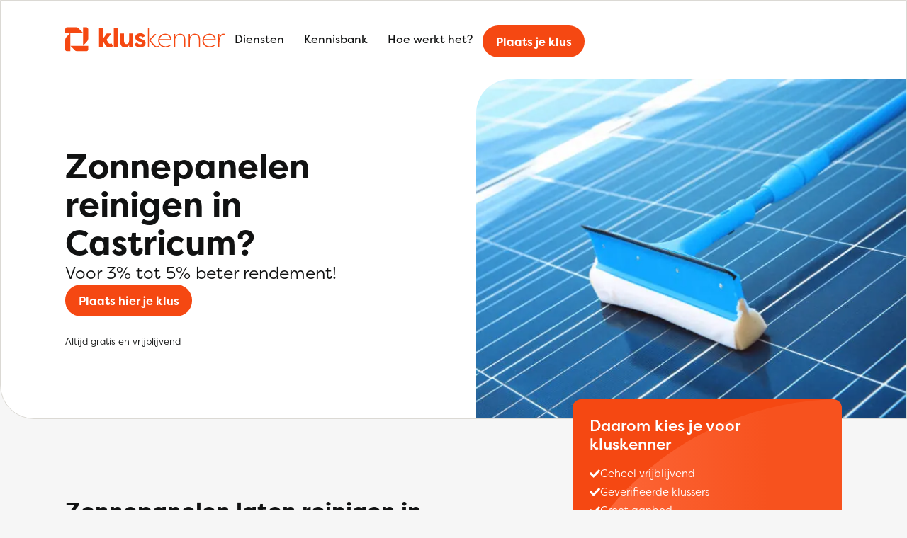

--- FILE ---
content_type: text/html; charset="UTF-8"
request_url: https://kluskenner.nl/zonnepanelen-reinigen-castricum/
body_size: 19501
content:

<!DOCTYPE html>
<html lang="nl">
<head>
    <meta charset="UTF-8">
<script type="text/javascript">
/* <![CDATA[ */
var gform;gform||(document.addEventListener("gform_main_scripts_loaded",function(){gform.scriptsLoaded=!0}),document.addEventListener("gform/theme/scripts_loaded",function(){gform.themeScriptsLoaded=!0}),window.addEventListener("DOMContentLoaded",function(){gform.domLoaded=!0}),gform={domLoaded:!1,scriptsLoaded:!1,themeScriptsLoaded:!1,isFormEditor:()=>"function"==typeof InitializeEditor,callIfLoaded:function(o){return!(!gform.domLoaded||!gform.scriptsLoaded||!gform.themeScriptsLoaded&&!gform.isFormEditor()||(gform.isFormEditor()&&console.warn("The use of gform.initializeOnLoaded() is deprecated in the form editor context and will be removed in Gravity Forms 3.1."),o(),0))},initializeOnLoaded:function(o){gform.callIfLoaded(o)||(document.addEventListener("gform_main_scripts_loaded",()=>{gform.scriptsLoaded=!0,gform.callIfLoaded(o)}),document.addEventListener("gform/theme/scripts_loaded",()=>{gform.themeScriptsLoaded=!0,gform.callIfLoaded(o)}),window.addEventListener("DOMContentLoaded",()=>{gform.domLoaded=!0,gform.callIfLoaded(o)}))},hooks:{action:{},filter:{}},addAction:function(o,r,e,t){gform.addHook("action",o,r,e,t)},addFilter:function(o,r,e,t){gform.addHook("filter",o,r,e,t)},doAction:function(o){gform.doHook("action",o,arguments)},applyFilters:function(o){return gform.doHook("filter",o,arguments)},removeAction:function(o,r){gform.removeHook("action",o,r)},removeFilter:function(o,r,e){gform.removeHook("filter",o,r,e)},addHook:function(o,r,e,t,n){null==gform.hooks[o][r]&&(gform.hooks[o][r]=[]);var d=gform.hooks[o][r];null==n&&(n=r+"_"+d.length),gform.hooks[o][r].push({tag:n,callable:e,priority:t=null==t?10:t})},doHook:function(r,o,e){var t;if(e=Array.prototype.slice.call(e,1),null!=gform.hooks[r][o]&&((o=gform.hooks[r][o]).sort(function(o,r){return o.priority-r.priority}),o.forEach(function(o){"function"!=typeof(t=o.callable)&&(t=window[t]),"action"==r?t.apply(null,e):e[0]=t.apply(null,e)})),"filter"==r)return e[0]},removeHook:function(o,r,t,n){var e;null!=gform.hooks[o][r]&&(e=(e=gform.hooks[o][r]).filter(function(o,r,e){return!!(null!=n&&n!=o.tag||null!=t&&t!=o.priority)}),gform.hooks[o][r]=e)}});
/* ]]> */
</script>

    <meta http-equiv="X-UA-Compatible" content="IE=edge">
    <meta name="viewport" content="width=device-width, initial-scale=1.0">
    <title>Zonnepanelen reinigen in Castricum? | De Kluskenner</title>
    <link rel="stylesheet" href="https://use.typekit.net/ulv5eec.css">
    <script data-cfasync="false" data-no-defer="1" data-no-minify="1" data-no-optimize="1">var ewww_webp_supported=!1;function check_webp_feature(A,e){var w;e=void 0!==e?e:function(){},ewww_webp_supported?e(ewww_webp_supported):((w=new Image).onload=function(){ewww_webp_supported=0<w.width&&0<w.height,e&&e(ewww_webp_supported)},w.onerror=function(){e&&e(!1)},w.src="data:image/webp;base64,"+{alpha:"UklGRkoAAABXRUJQVlA4WAoAAAAQAAAAAAAAAAAAQUxQSAwAAAARBxAR/Q9ERP8DAABWUDggGAAAABQBAJ0BKgEAAQAAAP4AAA3AAP7mtQAAAA=="}[A])}check_webp_feature("alpha");</script><script data-cfasync="false" data-no-defer="1" data-no-minify="1" data-no-optimize="1">var Arrive=function(c,w){"use strict";if(c.MutationObserver&&"undefined"!=typeof HTMLElement){var r,a=0,u=(r=HTMLElement.prototype.matches||HTMLElement.prototype.webkitMatchesSelector||HTMLElement.prototype.mozMatchesSelector||HTMLElement.prototype.msMatchesSelector,{matchesSelector:function(e,t){return e instanceof HTMLElement&&r.call(e,t)},addMethod:function(e,t,r){var a=e[t];e[t]=function(){return r.length==arguments.length?r.apply(this,arguments):"function"==typeof a?a.apply(this,arguments):void 0}},callCallbacks:function(e,t){t&&t.options.onceOnly&&1==t.firedElems.length&&(e=[e[0]]);for(var r,a=0;r=e[a];a++)r&&r.callback&&r.callback.call(r.elem,r.elem);t&&t.options.onceOnly&&1==t.firedElems.length&&t.me.unbindEventWithSelectorAndCallback.call(t.target,t.selector,t.callback)},checkChildNodesRecursively:function(e,t,r,a){for(var i,n=0;i=e[n];n++)r(i,t,a)&&a.push({callback:t.callback,elem:i}),0<i.childNodes.length&&u.checkChildNodesRecursively(i.childNodes,t,r,a)},mergeArrays:function(e,t){var r,a={};for(r in e)e.hasOwnProperty(r)&&(a[r]=e[r]);for(r in t)t.hasOwnProperty(r)&&(a[r]=t[r]);return a},toElementsArray:function(e){return e=void 0!==e&&("number"!=typeof e.length||e===c)?[e]:e}}),e=(l.prototype.addEvent=function(e,t,r,a){a={target:e,selector:t,options:r,callback:a,firedElems:[]};return this._beforeAdding&&this._beforeAdding(a),this._eventsBucket.push(a),a},l.prototype.removeEvent=function(e){for(var t,r=this._eventsBucket.length-1;t=this._eventsBucket[r];r--)e(t)&&(this._beforeRemoving&&this._beforeRemoving(t),(t=this._eventsBucket.splice(r,1))&&t.length&&(t[0].callback=null))},l.prototype.beforeAdding=function(e){this._beforeAdding=e},l.prototype.beforeRemoving=function(e){this._beforeRemoving=e},l),t=function(i,n){var o=new e,l=this,s={fireOnAttributesModification:!1};return o.beforeAdding(function(t){var e=t.target;e!==c.document&&e!==c||(e=document.getElementsByTagName("html")[0]);var r=new MutationObserver(function(e){n.call(this,e,t)}),a=i(t.options);r.observe(e,a),t.observer=r,t.me=l}),o.beforeRemoving(function(e){e.observer.disconnect()}),this.bindEvent=function(e,t,r){t=u.mergeArrays(s,t);for(var a=u.toElementsArray(this),i=0;i<a.length;i++)o.addEvent(a[i],e,t,r)},this.unbindEvent=function(){var r=u.toElementsArray(this);o.removeEvent(function(e){for(var t=0;t<r.length;t++)if(this===w||e.target===r[t])return!0;return!1})},this.unbindEventWithSelectorOrCallback=function(r){var a=u.toElementsArray(this),i=r,e="function"==typeof r?function(e){for(var t=0;t<a.length;t++)if((this===w||e.target===a[t])&&e.callback===i)return!0;return!1}:function(e){for(var t=0;t<a.length;t++)if((this===w||e.target===a[t])&&e.selector===r)return!0;return!1};o.removeEvent(e)},this.unbindEventWithSelectorAndCallback=function(r,a){var i=u.toElementsArray(this);o.removeEvent(function(e){for(var t=0;t<i.length;t++)if((this===w||e.target===i[t])&&e.selector===r&&e.callback===a)return!0;return!1})},this},i=new function(){var s={fireOnAttributesModification:!1,onceOnly:!1,existing:!1};function n(e,t,r){return!(!u.matchesSelector(e,t.selector)||(e._id===w&&(e._id=a++),-1!=t.firedElems.indexOf(e._id)))&&(t.firedElems.push(e._id),!0)}var c=(i=new t(function(e){var t={attributes:!1,childList:!0,subtree:!0};return e.fireOnAttributesModification&&(t.attributes=!0),t},function(e,i){e.forEach(function(e){var t=e.addedNodes,r=e.target,a=[];null!==t&&0<t.length?u.checkChildNodesRecursively(t,i,n,a):"attributes"===e.type&&n(r,i)&&a.push({callback:i.callback,elem:r}),u.callCallbacks(a,i)})})).bindEvent;return i.bindEvent=function(e,t,r){t=void 0===r?(r=t,s):u.mergeArrays(s,t);var a=u.toElementsArray(this);if(t.existing){for(var i=[],n=0;n<a.length;n++)for(var o=a[n].querySelectorAll(e),l=0;l<o.length;l++)i.push({callback:r,elem:o[l]});if(t.onceOnly&&i.length)return r.call(i[0].elem,i[0].elem);setTimeout(u.callCallbacks,1,i)}c.call(this,e,t,r)},i},o=new function(){var a={};function i(e,t){return u.matchesSelector(e,t.selector)}var n=(o=new t(function(){return{childList:!0,subtree:!0}},function(e,r){e.forEach(function(e){var t=e.removedNodes,e=[];null!==t&&0<t.length&&u.checkChildNodesRecursively(t,r,i,e),u.callCallbacks(e,r)})})).bindEvent;return o.bindEvent=function(e,t,r){t=void 0===r?(r=t,a):u.mergeArrays(a,t),n.call(this,e,t,r)},o};d(HTMLElement.prototype),d(NodeList.prototype),d(HTMLCollection.prototype),d(HTMLDocument.prototype),d(Window.prototype);var n={};return s(i,n,"unbindAllArrive"),s(o,n,"unbindAllLeave"),n}function l(){this._eventsBucket=[],this._beforeAdding=null,this._beforeRemoving=null}function s(e,t,r){u.addMethod(t,r,e.unbindEvent),u.addMethod(t,r,e.unbindEventWithSelectorOrCallback),u.addMethod(t,r,e.unbindEventWithSelectorAndCallback)}function d(e){e.arrive=i.bindEvent,s(i,e,"unbindArrive"),e.leave=o.bindEvent,s(o,e,"unbindLeave")}}(window,void 0),ewww_webp_supported=!1;function check_webp_feature(e,t){var r;ewww_webp_supported?t(ewww_webp_supported):((r=new Image).onload=function(){ewww_webp_supported=0<r.width&&0<r.height,t(ewww_webp_supported)},r.onerror=function(){t(!1)},r.src="data:image/webp;base64,"+{alpha:"UklGRkoAAABXRUJQVlA4WAoAAAAQAAAAAAAAAAAAQUxQSAwAAAARBxAR/Q9ERP8DAABWUDggGAAAABQBAJ0BKgEAAQAAAP4AAA3AAP7mtQAAAA==",animation:"UklGRlIAAABXRUJQVlA4WAoAAAASAAAAAAAAAAAAQU5JTQYAAAD/////AABBTk1GJgAAAAAAAAAAAAAAAAAAAGQAAABWUDhMDQAAAC8AAAAQBxAREYiI/gcA"}[e])}function ewwwLoadImages(e){if(e){for(var t=document.querySelectorAll(".batch-image img, .image-wrapper a, .ngg-pro-masonry-item a, .ngg-galleria-offscreen-seo-wrapper a"),r=0,a=t.length;r<a;r++)ewwwAttr(t[r],"data-src",t[r].getAttribute("data-webp")),ewwwAttr(t[r],"data-thumbnail",t[r].getAttribute("data-webp-thumbnail"));for(var i=document.querySelectorAll("div.woocommerce-product-gallery__image"),r=0,a=i.length;r<a;r++)ewwwAttr(i[r],"data-thumb",i[r].getAttribute("data-webp-thumb"))}for(var n=document.querySelectorAll("video"),r=0,a=n.length;r<a;r++)ewwwAttr(n[r],"poster",e?n[r].getAttribute("data-poster-webp"):n[r].getAttribute("data-poster-image"));for(var o,l=document.querySelectorAll("img.ewww_webp_lazy_load"),r=0,a=l.length;r<a;r++)e&&(ewwwAttr(l[r],"data-lazy-srcset",l[r].getAttribute("data-lazy-srcset-webp")),ewwwAttr(l[r],"data-srcset",l[r].getAttribute("data-srcset-webp")),ewwwAttr(l[r],"data-lazy-src",l[r].getAttribute("data-lazy-src-webp")),ewwwAttr(l[r],"data-src",l[r].getAttribute("data-src-webp")),ewwwAttr(l[r],"data-orig-file",l[r].getAttribute("data-webp-orig-file")),ewwwAttr(l[r],"data-medium-file",l[r].getAttribute("data-webp-medium-file")),ewwwAttr(l[r],"data-large-file",l[r].getAttribute("data-webp-large-file")),null!=(o=l[r].getAttribute("srcset"))&&!1!==o&&o.includes("R0lGOD")&&ewwwAttr(l[r],"src",l[r].getAttribute("data-lazy-src-webp"))),l[r].className=l[r].className.replace(/\bewww_webp_lazy_load\b/,"");for(var s=document.querySelectorAll(".ewww_webp"),r=0,a=s.length;r<a;r++)e?(ewwwAttr(s[r],"srcset",s[r].getAttribute("data-srcset-webp")),ewwwAttr(s[r],"src",s[r].getAttribute("data-src-webp")),ewwwAttr(s[r],"data-orig-file",s[r].getAttribute("data-webp-orig-file")),ewwwAttr(s[r],"data-medium-file",s[r].getAttribute("data-webp-medium-file")),ewwwAttr(s[r],"data-large-file",s[r].getAttribute("data-webp-large-file")),ewwwAttr(s[r],"data-large_image",s[r].getAttribute("data-webp-large_image")),ewwwAttr(s[r],"data-src",s[r].getAttribute("data-webp-src"))):(ewwwAttr(s[r],"srcset",s[r].getAttribute("data-srcset-img")),ewwwAttr(s[r],"src",s[r].getAttribute("data-src-img"))),s[r].className=s[r].className.replace(/\bewww_webp\b/,"ewww_webp_loaded");window.jQuery&&jQuery.fn.isotope&&jQuery.fn.imagesLoaded&&(jQuery(".fusion-posts-container-infinite").imagesLoaded(function(){jQuery(".fusion-posts-container-infinite").hasClass("isotope")&&jQuery(".fusion-posts-container-infinite").isotope()}),jQuery(".fusion-portfolio:not(.fusion-recent-works) .fusion-portfolio-wrapper").imagesLoaded(function(){jQuery(".fusion-portfolio:not(.fusion-recent-works) .fusion-portfolio-wrapper").isotope()}))}function ewwwWebPInit(e){ewwwLoadImages(e),ewwwNggLoadGalleries(e),document.arrive(".ewww_webp",function(){ewwwLoadImages(e)}),document.arrive(".ewww_webp_lazy_load",function(){ewwwLoadImages(e)}),document.arrive("videos",function(){ewwwLoadImages(e)}),"loading"==document.readyState?document.addEventListener("DOMContentLoaded",ewwwJSONParserInit):("undefined"!=typeof galleries&&ewwwNggParseGalleries(e),ewwwWooParseVariations(e))}function ewwwAttr(e,t,r){null!=r&&!1!==r&&e.setAttribute(t,r)}function ewwwJSONParserInit(){"undefined"!=typeof galleries&&check_webp_feature("alpha",ewwwNggParseGalleries),check_webp_feature("alpha",ewwwWooParseVariations)}function ewwwWooParseVariations(e){if(e)for(var t=document.querySelectorAll("form.variations_form"),r=0,a=t.length;r<a;r++){var i=t[r].getAttribute("data-product_variations"),n=!1;try{for(var o in i=JSON.parse(i))void 0!==i[o]&&void 0!==i[o].image&&(void 0!==i[o].image.src_webp&&(i[o].image.src=i[o].image.src_webp,n=!0),void 0!==i[o].image.srcset_webp&&(i[o].image.srcset=i[o].image.srcset_webp,n=!0),void 0!==i[o].image.full_src_webp&&(i[o].image.full_src=i[o].image.full_src_webp,n=!0),void 0!==i[o].image.gallery_thumbnail_src_webp&&(i[o].image.gallery_thumbnail_src=i[o].image.gallery_thumbnail_src_webp,n=!0),void 0!==i[o].image.thumb_src_webp&&(i[o].image.thumb_src=i[o].image.thumb_src_webp,n=!0));n&&ewwwAttr(t[r],"data-product_variations",JSON.stringify(i))}catch(e){}}}function ewwwNggParseGalleries(e){if(e)for(var t in galleries){var r=galleries[t];galleries[t].images_list=ewwwNggParseImageList(r.images_list)}}function ewwwNggLoadGalleries(e){e&&document.addEventListener("ngg.galleria.themeadded",function(e,t){window.ngg_galleria._create_backup=window.ngg_galleria.create,window.ngg_galleria.create=function(e,t){var r=$(e).data("id");return galleries["gallery_"+r].images_list=ewwwNggParseImageList(galleries["gallery_"+r].images_list),window.ngg_galleria._create_backup(e,t)}})}function ewwwNggParseImageList(e){for(var t in e){var r=e[t];if(void 0!==r["image-webp"]&&(e[t].image=r["image-webp"],delete e[t]["image-webp"]),void 0!==r["thumb-webp"]&&(e[t].thumb=r["thumb-webp"],delete e[t]["thumb-webp"]),void 0!==r.full_image_webp&&(e[t].full_image=r.full_image_webp,delete e[t].full_image_webp),void 0!==r.srcsets)for(var a in r.srcsets)nggSrcset=r.srcsets[a],void 0!==r.srcsets[a+"-webp"]&&(e[t].srcsets[a]=r.srcsets[a+"-webp"],delete e[t].srcsets[a+"-webp"]);if(void 0!==r.full_srcsets)for(var i in r.full_srcsets)nggFSrcset=r.full_srcsets[i],void 0!==r.full_srcsets[i+"-webp"]&&(e[t].full_srcsets[i]=r.full_srcsets[i+"-webp"],delete e[t].full_srcsets[i+"-webp"])}return e}check_webp_feature("alpha",ewwwWebPInit);</script><meta name='robots' content='index, follow, max-image-preview:large, max-snippet:-1, max-video-preview:-1' />

	<!-- This site is optimized with the Yoast SEO plugin v24.3 - https://yoast.com/wordpress/plugins/seo/ -->
	<link rel="canonical" href="https://kluskenner.nl/zonnepanelen-reinigen-castricum/" />
	<meta property="og:locale" content="nl_NL" />
	<meta property="og:type" content="article" />
	<meta property="og:title" content="Zonnepanelen reinigen in Castricum? | De Kluskenner" />
	<meta property="og:url" content="https://kluskenner.nl/zonnepanelen-reinigen-castricum/" />
	<meta property="og:site_name" content="De Kluskenner" />
	<meta property="article:modified_time" content="2022-12-19T15:09:44+00:00" />
	<meta name="twitter:card" content="summary_large_image" />
	<script type="application/ld+json" class="yoast-schema-graph">{"@context":"https://schema.org","@graph":[{"@type":["WebPage","CollectionPage"],"@id":"https://kluskenner.nl/zonnepanelen-reinigen-castricum/","url":"https://kluskenner.nl/zonnepanelen-reinigen-castricum/","name":"Zonnepanelen reinigen in Castricum? | De Kluskenner","isPartOf":{"@id":"https://kluskenner.nl/#website"},"datePublished":"2022-12-06T15:58:25+00:00","dateModified":"2022-12-19T15:09:44+00:00","breadcrumb":{"@id":"https://kluskenner.nl/zonnepanelen-reinigen-castricum/#breadcrumb"},"inLanguage":"nl-NL"},{"@type":"BreadcrumbList","@id":"https://kluskenner.nl/kennisbank/#breadcrumb","itemListElement":[{"@type":"ListItem","position":1,"name":"Kluskenner","item":"https://kluskenner.nl/"},{"@type":"ListItem","position":2,"name":"Zonnepanelen reinigen castricum"}]},{"@type":"WebSite","@id":"https://kluskenner.nl/#website","url":"https://kluskenner.nl/","name":"De Kluskenner","description":"Altijd de beste deal voor uw klus","potentialAction":[{"@type":"SearchAction","target":{"@type":"EntryPoint","urlTemplate":"https://kluskenner.nl/?s={search_term_string}"},"query-input":{"@type":"PropertyValueSpecification","valueRequired":true,"valueName":"search_term_string"}}],"inLanguage":"nl-NL"}]}</script>
	<!-- / Yoast SEO plugin. -->


<style id='wp-img-auto-sizes-contain-inline-css' type='text/css'>
img:is([sizes=auto i],[sizes^="auto," i]){contain-intrinsic-size:3000px 1500px}
/*# sourceURL=wp-img-auto-sizes-contain-inline-css */
</style>
<style id='wp-emoji-styles-inline-css' type='text/css'>

	img.wp-smiley, img.emoji {
		display: inline !important;
		border: none !important;
		box-shadow: none !important;
		height: 1em !important;
		width: 1em !important;
		margin: 0 0.07em !important;
		vertical-align: -0.1em !important;
		background: none !important;
		padding: 0 !important;
	}
/*# sourceURL=wp-emoji-styles-inline-css */
</style>
<link rel='stylesheet' id='wux-advanced-filters-css' href='https://kluskenner.nl/wp-content/plugins/wux-advanced-filters/assets/wux-advanced-filters.css?ver=6.9' type='text/css' media='all' />
<link rel='stylesheet' id='core-style-css' href='https://kluskenner.nl/wp-content/themes/wux/assets/css/core.css?ver=1.0' type='text/css' media='all' />
<link rel='stylesheet' id='style-css' href='https://kluskenner.nl/wp-content/themes/wux/style.css?ver=1.1' type='text/css' media='all' />
<script type="text/javascript" src="https://kluskenner.nl/wp-includes/js/underscore.min.js?ver=1.13.7" id="underscore-js"></script>
<script type="text/javascript" src="https://kluskenner.nl/wp-includes/js/jquery/jquery.min.js?ver=3.7.1" id="jquery-core-js"></script>
<script type="text/javascript" src="https://kluskenner.nl/wp-includes/js/jquery/jquery-migrate.min.js?ver=3.4.1" id="jquery-migrate-js"></script>
<script type="text/javascript" id="wp-util-js-extra">
/* <![CDATA[ */
var _wpUtilSettings = {"ajax":{"url":"/wp-admin/admin-ajax.php"}};
//# sourceURL=wp-util-js-extra
/* ]]> */
</script>
<script type="text/javascript" src="https://kluskenner.nl/wp-includes/js/wp-util.min.js?ver=6.9" id="wp-util-js"></script>
<script type="text/javascript" src="https://kluskenner.nl/wp-content/plugins/wux-advanced-search/wux-advanced-search.js?ver=6.9" id="wux-advanced-search-js"></script>
<link rel="https://api.w.org/" href="https://kluskenner.nl/wp-json/" /><link rel="EditURI" type="application/rsd+xml" title="RSD" href="https://kluskenner.nl/xmlrpc.php?rsd" />
<meta name="generator" content="WordPress 6.9" />
<noscript><style>.lazyload[data-src]{display:none !important;}</style></noscript><style>.lazyload{background-image:none !important;}.lazyload:before{background-image:none !important;}</style><meta name="description" content="Zonnepanelen reiniging Castricum gezocht? Vergelijk gratis de beste zonnepanelen reinigers in Castricum. Plaats hier jouw klus. Vergelijk en bespaar op jouw klus" /><meta name="og:description" content="Zonnepanelen reiniging Castricum gezocht? Vergelijk gratis de beste zonnepanelen reinigers in Castricum. Plaats hier jouw klus. Vergelijk en bespaar op jouw klus" /><meta property="og:image" content="https://kluskenner.nl/wp-content/uploads/2023/01/Depositphotos_168418948_S.jpg"/><link rel="icon" href="https://kluskenner.nl/wp-content/uploads/2023/01/cropped-favicon-32x32.png" sizes="32x32" />
<link rel="icon" href="https://kluskenner.nl/wp-content/uploads/2023/01/cropped-favicon-192x192.png" sizes="192x192" />
<link rel="apple-touch-icon" href="https://kluskenner.nl/wp-content/uploads/2023/01/cropped-favicon-180x180.png" />
<meta name="msapplication-TileImage" content="https://kluskenner.nl/wp-content/uploads/2023/01/cropped-favicon-270x270.png" />

    
            <!-- Google tag (gtag.js) -->
                <script type="text/javascript" src="https://www.googletagmanager.com/gtag/js?id=UA-254281753-1"></script>
                <script>
            window.dataLayer = window.dataLayer || [];function gtag(){dataLayer.push(arguments);}
            function gtag(){dataLayer.push(arguments);}
            gtag('set', 'linker', {"domains":["kluskenner.nl"]} );
            gtag('js', new Date());
            gtag("config", "UA-254281753-1", {"anonymize_ip":true});            gtag("config", "G-0GLDNSZF1F");        </script>
    
<style id='global-styles-inline-css' type='text/css'>
:root{--wp--preset--aspect-ratio--square: 1;--wp--preset--aspect-ratio--4-3: 4/3;--wp--preset--aspect-ratio--3-4: 3/4;--wp--preset--aspect-ratio--3-2: 3/2;--wp--preset--aspect-ratio--2-3: 2/3;--wp--preset--aspect-ratio--16-9: 16/9;--wp--preset--aspect-ratio--9-16: 9/16;--wp--preset--color--black: #000000;--wp--preset--color--cyan-bluish-gray: #abb8c3;--wp--preset--color--white: #ffffff;--wp--preset--color--pale-pink: #f78da7;--wp--preset--color--vivid-red: #cf2e2e;--wp--preset--color--luminous-vivid-orange: #ff6900;--wp--preset--color--luminous-vivid-amber: #fcb900;--wp--preset--color--light-green-cyan: #7bdcb5;--wp--preset--color--vivid-green-cyan: #00d084;--wp--preset--color--pale-cyan-blue: #8ed1fc;--wp--preset--color--vivid-cyan-blue: #0693e3;--wp--preset--color--vivid-purple: #9b51e0;--wp--preset--gradient--vivid-cyan-blue-to-vivid-purple: linear-gradient(135deg,rgb(6,147,227) 0%,rgb(155,81,224) 100%);--wp--preset--gradient--light-green-cyan-to-vivid-green-cyan: linear-gradient(135deg,rgb(122,220,180) 0%,rgb(0,208,130) 100%);--wp--preset--gradient--luminous-vivid-amber-to-luminous-vivid-orange: linear-gradient(135deg,rgb(252,185,0) 0%,rgb(255,105,0) 100%);--wp--preset--gradient--luminous-vivid-orange-to-vivid-red: linear-gradient(135deg,rgb(255,105,0) 0%,rgb(207,46,46) 100%);--wp--preset--gradient--very-light-gray-to-cyan-bluish-gray: linear-gradient(135deg,rgb(238,238,238) 0%,rgb(169,184,195) 100%);--wp--preset--gradient--cool-to-warm-spectrum: linear-gradient(135deg,rgb(74,234,220) 0%,rgb(151,120,209) 20%,rgb(207,42,186) 40%,rgb(238,44,130) 60%,rgb(251,105,98) 80%,rgb(254,248,76) 100%);--wp--preset--gradient--blush-light-purple: linear-gradient(135deg,rgb(255,206,236) 0%,rgb(152,150,240) 100%);--wp--preset--gradient--blush-bordeaux: linear-gradient(135deg,rgb(254,205,165) 0%,rgb(254,45,45) 50%,rgb(107,0,62) 100%);--wp--preset--gradient--luminous-dusk: linear-gradient(135deg,rgb(255,203,112) 0%,rgb(199,81,192) 50%,rgb(65,88,208) 100%);--wp--preset--gradient--pale-ocean: linear-gradient(135deg,rgb(255,245,203) 0%,rgb(182,227,212) 50%,rgb(51,167,181) 100%);--wp--preset--gradient--electric-grass: linear-gradient(135deg,rgb(202,248,128) 0%,rgb(113,206,126) 100%);--wp--preset--gradient--midnight: linear-gradient(135deg,rgb(2,3,129) 0%,rgb(40,116,252) 100%);--wp--preset--font-size--small: 13px;--wp--preset--font-size--medium: 20px;--wp--preset--font-size--large: 36px;--wp--preset--font-size--x-large: 42px;--wp--preset--spacing--20: 0.44rem;--wp--preset--spacing--30: 0.67rem;--wp--preset--spacing--40: 1rem;--wp--preset--spacing--50: 1.5rem;--wp--preset--spacing--60: 2.25rem;--wp--preset--spacing--70: 3.38rem;--wp--preset--spacing--80: 5.06rem;--wp--preset--shadow--natural: 6px 6px 9px rgba(0, 0, 0, 0.2);--wp--preset--shadow--deep: 12px 12px 50px rgba(0, 0, 0, 0.4);--wp--preset--shadow--sharp: 6px 6px 0px rgba(0, 0, 0, 0.2);--wp--preset--shadow--outlined: 6px 6px 0px -3px rgb(255, 255, 255), 6px 6px rgb(0, 0, 0);--wp--preset--shadow--crisp: 6px 6px 0px rgb(0, 0, 0);}:root { --wp--style--global--content-size: 1320px;--wp--style--global--wide-size: 1320px; }:where(body) { margin: 0; }.wp-site-blocks { padding-top: var(--wp--style--root--padding-top); padding-bottom: var(--wp--style--root--padding-bottom); }.has-global-padding { padding-right: var(--wp--style--root--padding-right); padding-left: var(--wp--style--root--padding-left); }.has-global-padding > .alignfull { margin-right: calc(var(--wp--style--root--padding-right) * -1); margin-left: calc(var(--wp--style--root--padding-left) * -1); }.has-global-padding :where(:not(.alignfull.is-layout-flow) > .has-global-padding:not(.wp-block-block, .alignfull)) { padding-right: 0; padding-left: 0; }.has-global-padding :where(:not(.alignfull.is-layout-flow) > .has-global-padding:not(.wp-block-block, .alignfull)) > .alignfull { margin-left: 0; margin-right: 0; }.wp-site-blocks > .alignleft { float: left; margin-right: 2em; }.wp-site-blocks > .alignright { float: right; margin-left: 2em; }.wp-site-blocks > .aligncenter { justify-content: center; margin-left: auto; margin-right: auto; }:where(.wp-site-blocks) > * { margin-block-start: 24px; margin-block-end: 0; }:where(.wp-site-blocks) > :first-child { margin-block-start: 0; }:where(.wp-site-blocks) > :last-child { margin-block-end: 0; }:root { --wp--style--block-gap: 24px; }:root :where(.is-layout-flow) > :first-child{margin-block-start: 0;}:root :where(.is-layout-flow) > :last-child{margin-block-end: 0;}:root :where(.is-layout-flow) > *{margin-block-start: 24px;margin-block-end: 0;}:root :where(.is-layout-constrained) > :first-child{margin-block-start: 0;}:root :where(.is-layout-constrained) > :last-child{margin-block-end: 0;}:root :where(.is-layout-constrained) > *{margin-block-start: 24px;margin-block-end: 0;}:root :where(.is-layout-flex){gap: 24px;}:root :where(.is-layout-grid){gap: 24px;}.is-layout-flow > .alignleft{float: left;margin-inline-start: 0;margin-inline-end: 2em;}.is-layout-flow > .alignright{float: right;margin-inline-start: 2em;margin-inline-end: 0;}.is-layout-flow > .aligncenter{margin-left: auto !important;margin-right: auto !important;}.is-layout-constrained > .alignleft{float: left;margin-inline-start: 0;margin-inline-end: 2em;}.is-layout-constrained > .alignright{float: right;margin-inline-start: 2em;margin-inline-end: 0;}.is-layout-constrained > .aligncenter{margin-left: auto !important;margin-right: auto !important;}.is-layout-constrained > :where(:not(.alignleft):not(.alignright):not(.alignfull)){max-width: var(--wp--style--global--content-size);margin-left: auto !important;margin-right: auto !important;}.is-layout-constrained > .alignwide{max-width: var(--wp--style--global--wide-size);}body .is-layout-flex{display: flex;}.is-layout-flex{flex-wrap: wrap;align-items: center;}.is-layout-flex > :is(*, div){margin: 0;}body .is-layout-grid{display: grid;}.is-layout-grid > :is(*, div){margin: 0;}body{--wp--style--root--padding-top: 0px;--wp--style--root--padding-right: 0px;--wp--style--root--padding-bottom: 0px;--wp--style--root--padding-left: 0px;}a:where(:not(.wp-element-button)){text-decoration: underline;}:root :where(.wp-element-button, .wp-block-button__link){background-color: #32373c;border-width: 0;color: #fff;font-family: inherit;font-size: inherit;font-style: inherit;font-weight: inherit;letter-spacing: inherit;line-height: inherit;padding-top: calc(0.667em + 2px);padding-right: calc(1.333em + 2px);padding-bottom: calc(0.667em + 2px);padding-left: calc(1.333em + 2px);text-decoration: none;text-transform: inherit;}.has-black-color{color: var(--wp--preset--color--black) !important;}.has-cyan-bluish-gray-color{color: var(--wp--preset--color--cyan-bluish-gray) !important;}.has-white-color{color: var(--wp--preset--color--white) !important;}.has-pale-pink-color{color: var(--wp--preset--color--pale-pink) !important;}.has-vivid-red-color{color: var(--wp--preset--color--vivid-red) !important;}.has-luminous-vivid-orange-color{color: var(--wp--preset--color--luminous-vivid-orange) !important;}.has-luminous-vivid-amber-color{color: var(--wp--preset--color--luminous-vivid-amber) !important;}.has-light-green-cyan-color{color: var(--wp--preset--color--light-green-cyan) !important;}.has-vivid-green-cyan-color{color: var(--wp--preset--color--vivid-green-cyan) !important;}.has-pale-cyan-blue-color{color: var(--wp--preset--color--pale-cyan-blue) !important;}.has-vivid-cyan-blue-color{color: var(--wp--preset--color--vivid-cyan-blue) !important;}.has-vivid-purple-color{color: var(--wp--preset--color--vivid-purple) !important;}.has-black-background-color{background-color: var(--wp--preset--color--black) !important;}.has-cyan-bluish-gray-background-color{background-color: var(--wp--preset--color--cyan-bluish-gray) !important;}.has-white-background-color{background-color: var(--wp--preset--color--white) !important;}.has-pale-pink-background-color{background-color: var(--wp--preset--color--pale-pink) !important;}.has-vivid-red-background-color{background-color: var(--wp--preset--color--vivid-red) !important;}.has-luminous-vivid-orange-background-color{background-color: var(--wp--preset--color--luminous-vivid-orange) !important;}.has-luminous-vivid-amber-background-color{background-color: var(--wp--preset--color--luminous-vivid-amber) !important;}.has-light-green-cyan-background-color{background-color: var(--wp--preset--color--light-green-cyan) !important;}.has-vivid-green-cyan-background-color{background-color: var(--wp--preset--color--vivid-green-cyan) !important;}.has-pale-cyan-blue-background-color{background-color: var(--wp--preset--color--pale-cyan-blue) !important;}.has-vivid-cyan-blue-background-color{background-color: var(--wp--preset--color--vivid-cyan-blue) !important;}.has-vivid-purple-background-color{background-color: var(--wp--preset--color--vivid-purple) !important;}.has-black-border-color{border-color: var(--wp--preset--color--black) !important;}.has-cyan-bluish-gray-border-color{border-color: var(--wp--preset--color--cyan-bluish-gray) !important;}.has-white-border-color{border-color: var(--wp--preset--color--white) !important;}.has-pale-pink-border-color{border-color: var(--wp--preset--color--pale-pink) !important;}.has-vivid-red-border-color{border-color: var(--wp--preset--color--vivid-red) !important;}.has-luminous-vivid-orange-border-color{border-color: var(--wp--preset--color--luminous-vivid-orange) !important;}.has-luminous-vivid-amber-border-color{border-color: var(--wp--preset--color--luminous-vivid-amber) !important;}.has-light-green-cyan-border-color{border-color: var(--wp--preset--color--light-green-cyan) !important;}.has-vivid-green-cyan-border-color{border-color: var(--wp--preset--color--vivid-green-cyan) !important;}.has-pale-cyan-blue-border-color{border-color: var(--wp--preset--color--pale-cyan-blue) !important;}.has-vivid-cyan-blue-border-color{border-color: var(--wp--preset--color--vivid-cyan-blue) !important;}.has-vivid-purple-border-color{border-color: var(--wp--preset--color--vivid-purple) !important;}.has-vivid-cyan-blue-to-vivid-purple-gradient-background{background: var(--wp--preset--gradient--vivid-cyan-blue-to-vivid-purple) !important;}.has-light-green-cyan-to-vivid-green-cyan-gradient-background{background: var(--wp--preset--gradient--light-green-cyan-to-vivid-green-cyan) !important;}.has-luminous-vivid-amber-to-luminous-vivid-orange-gradient-background{background: var(--wp--preset--gradient--luminous-vivid-amber-to-luminous-vivid-orange) !important;}.has-luminous-vivid-orange-to-vivid-red-gradient-background{background: var(--wp--preset--gradient--luminous-vivid-orange-to-vivid-red) !important;}.has-very-light-gray-to-cyan-bluish-gray-gradient-background{background: var(--wp--preset--gradient--very-light-gray-to-cyan-bluish-gray) !important;}.has-cool-to-warm-spectrum-gradient-background{background: var(--wp--preset--gradient--cool-to-warm-spectrum) !important;}.has-blush-light-purple-gradient-background{background: var(--wp--preset--gradient--blush-light-purple) !important;}.has-blush-bordeaux-gradient-background{background: var(--wp--preset--gradient--blush-bordeaux) !important;}.has-luminous-dusk-gradient-background{background: var(--wp--preset--gradient--luminous-dusk) !important;}.has-pale-ocean-gradient-background{background: var(--wp--preset--gradient--pale-ocean) !important;}.has-electric-grass-gradient-background{background: var(--wp--preset--gradient--electric-grass) !important;}.has-midnight-gradient-background{background: var(--wp--preset--gradient--midnight) !important;}.has-small-font-size{font-size: var(--wp--preset--font-size--small) !important;}.has-medium-font-size{font-size: var(--wp--preset--font-size--medium) !important;}.has-large-font-size{font-size: var(--wp--preset--font-size--large) !important;}.has-x-large-font-size{font-size: var(--wp--preset--font-size--x-large) !important;}
/*# sourceURL=global-styles-inline-css */
</style>
<link rel='stylesheet' id='gforms_reset_css-css' href='https://kluskenner.nl/wp-content/plugins/gravityforms/legacy/css/formreset.min.css?ver=2.9.25' type='text/css' media='all' />
<link rel='stylesheet' id='gforms_formsmain_css-css' href='https://kluskenner.nl/wp-content/plugins/gravityforms/legacy/css/formsmain.min.css?ver=2.9.25' type='text/css' media='all' />
<link rel='stylesheet' id='gforms_ready_class_css-css' href='https://kluskenner.nl/wp-content/plugins/gravityforms/legacy/css/readyclass.min.css?ver=2.9.25' type='text/css' media='all' />
<link rel='stylesheet' id='gforms_browsers_css-css' href='https://kluskenner.nl/wp-content/plugins/gravityforms/legacy/css/browsers.min.css?ver=2.9.25' type='text/css' media='all' />
</head>
<body class="blog wp-theme-wux wpb-body is-nav__2">
<script data-cfasync="false" data-no-defer="1" data-no-minify="1" data-no-optimize="1">if(typeof ewww_webp_supported==="undefined"){var ewww_webp_supported=!1}if(ewww_webp_supported){document.body.classList.add("webp-support")}</script>


<header class="wpb-navigation wpb-navigation__2">
    <div class="container">
        <div class="inner">
            <a class="logo" href="/" title="To home">
                <img src="[data-uri]" alt="Logo " width="270" height="40" data-src="https://kluskenner.nl/wp-content/uploads/2023/01/logo_kluskenner.svg" decoding="async" class="lazyload" data-eio-rwidth="270" data-eio-rheight="40"><noscript><img src="https://kluskenner.nl/wp-content/uploads/2023/01/logo_kluskenner.svg" alt="Logo " width="270" height="40" data-eio="l"></noscript>
            </a>
            <button class="nav-toggle js-nav-toggle" type="button" aria-expanded="false" aria-controls="wpb-navigation__collapse" aria-label="Toggle navigation">
                <svg viewbox="0 0 100 100" width="40" height="40">
                    <rect class="top" width="70" height="10" x="15" y="25" rx="5"></rect>
                    <rect class="middle" width="70" height="10" x="15" y="45" rx="5"></rect>
                    <rect class="bottom" width="70" height="10" x="15" y="65" rx="5"></rect>
                </svg>
            </button>
            <nav class="wpb-navigation__collapse" id="wpb-navigation__collapse">
                <div class="menu-hoofdmenu-container"><ul id="menu-hoofdmenu" class="menu"><li id="menu-item-1290" class="menu-item menu-item-type-post_type_archive menu-item-object-diensten menu-item-1290"><a href="https://kluskenner.nl/diensten/">Diensten</a></li>
<li id="menu-item-786" class="menu-item menu-item-type-post_type menu-item-object-page current_page_parent menu-item-786"><a href="https://kluskenner.nl/kennisbank/">Kennisbank</a></li>
<li id="menu-item-789" class="menu-item menu-item-type-post_type menu-item-object-page menu-item-789"><a href="https://kluskenner.nl/hoe-werkt-het/">Hoe werkt het?</a></li>
</ul></div>                
                                    <div class="populaire-klussen">
                                                    <ul>
                                <li class="menu-item">
                                    <span>Populaire klussen</span>
                                </li>
                                                                                                            <li class="menu-item">
                                            <a href="https://kluskenner.nl/gevelreiniging/">
                                                Gevelreiniging                                            </a>
                                        </li>
                                                                                                                                                <li class="menu-item">
                                            <a href="https://kluskenner.nl/warmtepompen/">
                                                Warmtepompen                                            </a>
                                        </li>
                                                                                                                                                <li class="menu-item">
                                            <a href="https://kluskenner.nl/ongediertebestrijding/">
                                                Ongediertebestrijding                                            </a>
                                        </li>
                                                                                                                                                <li class="menu-item">
                                            <a href="https://kluskenner.nl/zonnepanelen/">
                                                Zonnepanelen                                            </a>
                                        </li>
                                                                                                </ul>
                                            </div>
                
                <a href="/plaats-je-klus/" class="btn btn-primary">Plaats je klus</a>
            </nav>
        </div>
    </div>
</header><style></style><section class="wpb-header wpb-header__single wpb-header__lp wpb-bg-color__white wpb-whitespace__medium">
    <div class="container">
        <div class="inner">
            <div class="text">
                
                <h1>Zonnepanelen reinigen in Castricum?</h1>

                <p>Voor 3% tot 5% beter rendement!</p>
                <div class="btn-group">
                    <a href="#plaats-je-klus" class="btn btn-primary">Plaats hier je klus</a>
                </div>
                <p><small>Altijd gratis en vrijblijvend</small></p>
            </div>      
        </div>
    </div>
        <figure class="image">
            <img width="1000" height="631" src="[data-uri]" class="img-fluid lazyload ewww_webp_lazy_load" alt="Zonnepanelen reinigen" decoding="async" loading="lazy"   data-src="https://kluskenner.nl/wp-content/uploads/2023/01/Depositphotos_168418948_S.jpg" data-srcset="https://kluskenner.nl/wp-content/uploads/2023/01/Depositphotos_168418948_S.jpg 1000w, https://kluskenner.nl/wp-content/uploads/2023/01/Depositphotos_168418948_S-300x189.jpg 300w, https://kluskenner.nl/wp-content/uploads/2023/01/Depositphotos_168418948_S-768x485.jpg 768w" data-sizes="auto" data-eio-rwidth="1000" data-eio-rheight="631" data-src-webp="https://kluskenner.nl/wp-content/uploads/2023/01/Depositphotos_168418948_S.jpg.webp" data-srcset-webp="https://kluskenner.nl/wp-content/uploads/2023/01/Depositphotos_168418948_S.jpg.webp 1000w, https://kluskenner.nl/wp-content/uploads/2023/01/Depositphotos_168418948_S-300x189.jpg.webp 300w, https://kluskenner.nl/wp-content/uploads/2023/01/Depositphotos_168418948_S-768x485.jpg.webp 768w"><noscript><img width="1000" height="631" src="https://kluskenner.nl/wp-content/uploads/2023/01/Depositphotos_168418948_S.jpg" class="img-fluid" alt="Zonnepanelen reinigen" decoding="async" loading="lazy" srcset="https://kluskenner.nl/wp-content/uploads/2023/01/Depositphotos_168418948_S.jpg 1000w, https://kluskenner.nl/wp-content/uploads/2023/01/Depositphotos_168418948_S-300x189.jpg 300w, https://kluskenner.nl/wp-content/uploads/2023/01/Depositphotos_168418948_S-768x485.jpg 768w" sizes="(max-width: 1000px) 100vw, 1000px" data-eio="l"></noscript>         
      </figure>
</section>

<section class="wpb-single__content has-sidebar">
     <div class="container">
        <div class="inner"> 
            <div class="content"> 


                <div class="wpb-text wpb-whitespace__large wpb-bg-color__transparent">
                    <div class="inner">            
                        <div class="text">
                             <h2>Zonnepanelen laten reinigen in Castricum?</h2>
<p>Ben je de trotse eigenaar van zonnepanelen? Dan wil je hier natuurlijk jarenlang zo veel mogelijk van genieten met een optimaal rendement. Goed onderhoud en een periodieke schoonmaakbeurt is hierbij essentieel. Gelukkig valt het onderhoud van zonnepanelen reuze mee. Let er vooral op dat ze goed schoon blijven, zodat je een zo hoog mogelijk rendement behaalt. Zonnepanelen die jaarlijks schoongemaakt worden hebben gemiddeld 3% tot 5% meer rendement! Vergeet echter niet dat zonnepanelen schoonmaken niet zonder risico's is. Vaak is het op grote hoogte en we raden je daarom aan om hier een professioneel reinigingsbedrijf voor in te schakelen. In Castricum is het laten reinigen van uw zonnepanelen makkelijk, goed en snel geregeld via De Kluskenner.</p>
<h2>Waarop letten bij zonnepanelen reinigen?</h2>
<p>Let op: door de verkeerde materialen en producten te gebruiken kunt je je zonnepanelen beschadigen. Er kunnen hierdoor vlekken en krassen op de zonnepanelen achterblijven. Deze kunnen soms van kwaad tot erger gaan en zo de goede werking van de zonnepanelen ondermijnen. Het is daarom geen overbodige luxe om een beroep te doen op professionals in zonnepanelen reinigen in Castricum. Met de juiste producten, materialen en kennis en ervaring op het gebied van zonnepanelen, zorgen zij ervoor dat jouw zonnepanelen correct worden schoongemaakt. Daarbij hoef je op deze manier niet jouw eigen veiligheid in het geding te brengen.</p>
<h2>Wanneer zonnepanelen laten schoonmaken?</h2>
<p>Een ander belangrijk aandachtspunt bij het schoonmaken van zonnepanelen is het moment waarop je dit doet. Zijn jouw zonnepanelen erg vies? Dan is het altijd een goed idee om contact op te nemen met onze vakmannen. Daarna raden we je aan om jouw zonnepanelen aan het begin van de lente te reinigen, zodat je optimaal profiteert van de maanden met de meeste zonuren. Zo wek je zo veel mogelijk energie op. Wist je dat jouw zonnepanelen het beste schoonmaakt bij weinig zonlicht? Vooral bewolkte dagen, &rsquo;s morgensvroeg of in de avond zijn ideale momenten. Het schoonmaakwater droogt dan minder snel op en laat daardoor minder vlekken achter. Neem hier contact met ons op voor al jouw vragen over zonnepanelen reinigen in Castricum!</p>
<p>Zonnepanelen laten reinigen kan het het hele jaar door. Maar om het meeste rendement uit jouw zonnepanelen te halen adviseren we dit in het voorjaar te doen in de periode maart t/m mei. Zonnepanelen renderen het beste bij de stralende zon en zo zijn jouw zonnepanelen helemaal schoon voordat de hete zomermaanden beginnen. Wacht dus niet te lang met het inplannen van deze klus.</p>
<h2>Soorten vuil en aanslag op jouw zonnepanelen</h2>
<p>Veel mensen denken dat zonnepanelen vanzelf schoon worden en blijven door een regenbui. Dit is deels waar, want kleine vuildeeltjes spoelen met een regenbui makkelijk weg. Vuil als algen, mos, stuifzand en vogelpoep daarentegen kunnen alleen verwijderd worden middels een goede reiniging. Zonnepanelen liggen nu eenmaal vaak bovenop het dak en daar zijn het echte vuilaantrekkers. Hoe meer vuil, des te minder zonlicht er opgevangen kan worden waardoor er een rendementsverlies ontstaat. Zonde en makkelijk te verhelpen door jouw zonnepanelen eenmaal per jaar te laten reinigen door een reinigingsbedrijf in Castricum.</p>
<h2>Zelf zonnepanelen reinigen in Castricum of uitbesteden?</h2>
<p>Het reinigen van jouw zonnepanelen hoeft niet heel vaak te gebeuren en is ook zeer betaalbaar. Het is vaak voordeliger en gemakkelijker om een professional langs te laten komen, dan zelf te investeren in speciale schoonmaakproducten en materialen. Zijn jouw zonnepanelen goed bereikbaar en wil je deze toch zelf reinigen? Gebruik dan altijd een zachte doek en zachte borstel. Voor een optimaal rendement gebruik je kalkvrij water om zo kalkstrepen te voorkomen.</p>
<p>Deze klus toch uitbesteden aan een professioneel reinigingsbedrijf? Een goed idee en zo geregeld via De Kluskenner. Vul hiervoor ons aanvraagformulier in en je ontvangt, vaak binnen 48 uur, gratis de offerte(s) in jouw mailbox. Offerte akkoord? Dan plan je direct een afspraak in en geniet je binnenkort ook van jouw schone zonnepanelen!</p>                                       
                        </div>
                    </div>
                </div>
                
                    <div class="wpb-accordion wpb-whitespace__large wpb-bg-color__transparent">
                        <div class="text">
                            <h2>Veelgestelde vragen over zonnepanelen reinigen</h2>
                        </div>
                        <div class="accordion-container js-accordions">
                            <div class="wpb-accordion-item" itemscope="" itemprop="mainEntity" itemtype="https://schema.org/Question">
                                <div class="wpb-accordion-header" itemscope="" itemprop="mainEntity" itemtype="https://schema.org/Question">
                                    <h3 itemprop="name">Waarmee zonnepanelen schoonmaken?</h3>
                                </div>
                                <div class="wpb-accordion-body" itemscope="" itemprop="acceptedAnswer" itemtype="https://schema.org/Answer" style="">
                                <div class="wpb-accordion-inner" itemprop="text">
                                    <p>Zonnepanelen wilt u niet beschadigen, daarom is het schoonmaken met een zachte borstel en/of doek aan te raden. Om kalkstrepen te voorkomen gebruikt u het liefst ontkalkt water. Osmosewater is de meest zuivere watersoort voor een optimale reiniging. Uw reinigingsbedrijf in Aalten werkt hiermee en heeft het beste materiaal zoals een telescopische zachte borstel en het beste reinigingsmiddel.</p>
                                </div>
                            </div>
                        </div>
            
                        <div class="wpb-accordion-item" itemscope="" itemprop="mainEntity" itemtype="https://schema.org/Question">
                            <div class="wpb-accordion-header" itemscope="" itemprop="mainEntity" itemtype="https://schema.org/Question">
                                <h3 itemprop="name">Is zonnepanelen reinigen noodzakelijk?</h3>
                            </div>
                            <div class="wpb-accordion-body" itemscope="" itemprop="acceptedAnswer" itemtype="https://schema.org/Answer" style="">
                            <div class="wpb-accordion-inner" itemprop="text">
                                <p>Ja. Het reinigen of schoonmaken van zonnepanelen is noodzakelijk om het optimale rendement te behalen. Door vuil, aanslag en vogelpoep vangen de zonnepanelen simpelweg minder zonlicht op. Zonnepanelen die schoon zijn genereren gemiddeld 3% tot 5% meer rendement. Zeker de moeite waard dus!</p>
                            </div>
                        </div>
                    </div>
                    
                    <div class="wpb-accordion-item" itemscope="" itemprop="mainEntity" itemtype="https://schema.org/Question">
                        <div class="wpb-accordion-header" itemscope="" itemprop="mainEntity" itemtype="https://schema.org/Question">
                            <h3 itemprop="name">Wat kost zonnepanelen schoonmaken?</h3>
                        </div>
                        <div class="wpb-accordion-body" itemscope="" itemprop="acceptedAnswer" itemtype="https://schema.org/Answer" style="">
                            <div class="wpb-accordion-inner" itemprop="text">
                                <p>De kosten voor het schoonmaken van zonnepanelen liggen tussen de € 50,- en € 85,- tot 16 zonnepanelen en € 75,- tot € 115,- voor het schoonmaken van 17 tot 25 zonnepanelen. Heb je meer dan 25 zonnepanelen? Dan wordt er een vast tarief per zonnepaneel in rekening gebracht.</p>
            <p>Voor een exacte prijs vraagt je hier een offerte op maat aan.</p>
                            </div>
                        </div>
                   </div>
                </div>
            </div>
         


            </div>
            <div class="sidebar">
                <div class="inner">

                    <div class="wpb-card wpb-card__usp">
                        <div class="wpb-card__body">
                            <h3>Daarom kies je voor kluskenner</h3>
                            <ul class="usps">
                                <li>
                                    <i class="wpb-icon kk-icon__check"></i>
                                    Geheel vrijblijvend
                                </li>
                                <li>
                                    <i class="wpb-icon kk-icon__check"></i>
                                    Geverifieerde klussers
                                </li>
                                <li>
                                    <i class="wpb-icon kk-icon__check"></i>
                                    Groot aanbod
                                </li>
                            </ul>
                            <div class="btn-group">
                                <a class="btn btn-white" href="#plaats-je-klus">Plaats je klus</a>
                            </div>
                        </div>
                    </div>


                    <a class="ervaringensite" href="https://www.ervaringensite.nl/" target="_blank">
                        <span>Wij scoren een <strong>4,7/5.0</strong> op basis van <strong>1,219</strong> reviews</span>
                        <img src="[data-uri]" alt="Bekijk reviews op Ervaringensite.nl" data-src="/wp-content/themes/wux/assets/img/ervaringensite_dark.svg" decoding="async" class="lazyload"><noscript><img src="/wp-content/themes/wux/assets/img/ervaringensite_dark.svg" alt="Bekijk reviews op Ervaringensite.nl" data-eio="l"></noscript>
                    </a>

                </div>
            </div>
        </div>
    </div>
</section>

<section class="wpb-blurb wpb-blurb__stappen wpb-whitespace__large wpb-bg-color__white wpb-width__standard wpb-grid-columns__3">
    <div class="container">
       <div class="text">                
          <h2 style="text-align: center;" data-mce-style="text-align: center;">Zoek binnen enkele minuten dé<br>kenner voor de klus.</h2>
       </div>
       <div class="inner">
          <div class="wpb-card wpb-card__stap">
             <div class="wpb-card__body">
                <div class="number">1</div>
                <div class="text">
                    <h3>Plaats je klus</h3>
                    <p>Je klus plaatst je binnen 1 minuut via ons aanvraagformulier.</p>
                </div>
             </div>
          </div>
          <div class="wpb-card wpb-card__stap">
              <div class="wpb-card__body">
                  <div class="number">2</div>
                  <div class="text">
                      <h3>Vergelijk de offertes</h3>
                      <p>Ontvang gratis en vrijblijvend offertes van klussers in je regio.</p>
                  </div>
              </div>
          </div>
          <div class="wpb-card wpb-card__stap">
               <div class="wpb-card__body">
               <div class="number">3</div>
               <div class="text">
                   <h3>Kies de beste deal</h3>
                   <p>Kies de beste klusser op basis van kwaliteit, prijs en referenties</p>
               </div>
          </div>
             </div>
        </div>
    </div>
</section>

<section class="wpb-offerte-form wpb-bg-color__white wpb-whitespace__large" id="plaats-je-klus">
    <div class="container">
        <div class="inner">
            <div class="text">
                <h2>Offertes aanvragen</h2>
            </div>
           
                <div class='gf_browser_chrome gform_wrapper gform_legacy_markup_wrapper gform-theme--no-framework' data-form-theme='legacy' data-form-index='0' id='gform_wrapper_4' ><div id='gf_4' class='gform_anchor' tabindex='-1'></div>
                        <div class='gform_heading'>
                            <p class='gform_description'></p>
                        </div><form method='post' enctype='multipart/form-data' target='gform_ajax_frame_4' id='gform_4'  action='/zonnepanelen-reinigen-castricum/#gf_4' data-formid='4' novalidate>
                        <div class='gform-body gform_body'><ul id='gform_fields_4' class='gform_fields top_label form_sublabel_below description_below validation_below'><li id="field_4_14" class="gfield gfield--type-honeypot gform_validation_container field_sublabel_below gfield--has-description field_description_below field_validation_below gfield_visibility_visible"  ><label class='gfield_label gform-field-label' for='input_4_14'>Phone</label><div class='ginput_container'><input name='input_14' id='input_4_14' type='text' value='' autocomplete='new-password'/></div><div class='gfield_description' id='gfield_description_4_14'>Dit veld is bedoeld voor validatiedoeleinden en moet niet worden gewijzigd.</div></li><li id="field_4_1" class="gfield gfield--type-text gfield--input-type-text gf_left_half gfield_contains_required field_sublabel_below gfield--no-description field_description_below field_validation_below gfield_visibility_visible"  ><label class='gfield_label gform-field-label' for='input_4_1'>Voornaam<span class="gfield_required"><span class="gfield_required gfield_required_asterisk">*</span></span></label><div class='ginput_container ginput_container_text'><input name='input_1' id='input_4_1' type='text' value='' class='large'     aria-required="true" aria-invalid="false"   /></div></li><li id="field_4_2" class="gfield gfield--type-text gfield--input-type-text gf_right_half gfield_contains_required field_sublabel_below gfield--no-description field_description_below field_validation_below gfield_visibility_visible"  ><label class='gfield_label gform-field-label' for='input_4_2'>Achternaam<span class="gfield_required"><span class="gfield_required gfield_required_asterisk">*</span></span></label><div class='ginput_container ginput_container_text'><input name='input_2' id='input_4_2' type='text' value='' class='large'     aria-required="true" aria-invalid="false"   /></div></li><li id="field_4_3" class="gfield gfield--type-text gfield--input-type-text gf_left_half gfield_contains_required field_sublabel_below gfield--no-description field_description_below field_validation_below gfield_visibility_visible"  ><label class='gfield_label gform-field-label' for='input_4_3'>Postcode<span class="gfield_required"><span class="gfield_required gfield_required_asterisk">*</span></span></label><div class='ginput_container ginput_container_text'><input name='input_3' id='input_4_3' type='text' value='' class='large' maxlength='7'    aria-required="true" aria-invalid="false"   /></div></li><li id="field_4_4" class="gfield gfield--type-text gfield--input-type-text gf_right_half gfield_contains_required field_sublabel_below gfield--no-description field_description_below field_validation_below gfield_visibility_visible"  ><label class='gfield_label gform-field-label' for='input_4_4'>Huisnummer<span class="gfield_required"><span class="gfield_required gfield_required_asterisk">*</span></span></label><div class='ginput_container ginput_container_text'><input name='input_4' id='input_4_4' type='text' value='' class='large' maxlength='5'    aria-required="true" aria-invalid="false"   /></div></li><li id="field_4_8" class="gfield gfield--type-text gfield--input-type-text gf_left_half gfield_contains_required field_sublabel_below gfield--no-description field_description_below field_validation_below gfield_visibility_visible"  ><label class='gfield_label gform-field-label' for='input_4_8'>Straat<span class="gfield_required"><span class="gfield_required gfield_required_asterisk">*</span></span></label><div class='ginput_container ginput_container_text'><input name='input_8' id='input_4_8' type='text' value='' class='large'     aria-required="true" aria-invalid="false"   /></div></li><li id="field_4_9" class="gfield gfield--type-text gfield--input-type-text gf_right_half gfield_contains_required field_sublabel_below gfield--no-description field_description_below field_validation_below gfield_visibility_visible"  ><label class='gfield_label gform-field-label' for='input_4_9'>Woonplaats<span class="gfield_required"><span class="gfield_required gfield_required_asterisk">*</span></span></label><div class='ginput_container ginput_container_text'><input name='input_9' id='input_4_9' type='text' value='' class='large'     aria-required="true" aria-invalid="false"   /></div></li><li id="field_4_5" class="gfield gfield--type-text gfield--input-type-text gfield_contains_required field_sublabel_below gfield--no-description field_description_below field_validation_below gfield_visibility_visible"  ><label class='gfield_label gform-field-label' for='input_4_5'>E-mailadres<span class="gfield_required"><span class="gfield_required gfield_required_asterisk">*</span></span></label><div class='ginput_container ginput_container_text'><input name='input_5' id='input_4_5' type='text' value='' class='large'     aria-required="true" aria-invalid="false"   /></div></li><li id="field_4_10" class="gfield gfield--type-text gfield--input-type-text gfield_contains_required field_sublabel_below gfield--no-description field_description_below field_validation_below gfield_visibility_visible"  ><label class='gfield_label gform-field-label' for='input_4_10'>Telefoonnummer<span class="gfield_required"><span class="gfield_required gfield_required_asterisk">*</span></span></label><div class='ginput_container ginput_container_text'><input name='input_10' id='input_4_10' type='text' value='' class='large' maxlength='10'    aria-required="true" aria-invalid="false"   /></div></li><li id="field_4_6" class="gfield gfield--type-textarea gfield--input-type-textarea gfield_contains_required field_sublabel_below gfield--no-description field_description_below field_validation_below gfield_visibility_visible"  ><label class='gfield_label gform-field-label' for='input_4_6'>Omschrijving opdracht<span class="gfield_required"><span class="gfield_required gfield_required_asterisk">*</span></span></label><div class='ginput_container ginput_container_textarea'><textarea name='input_6' id='input_4_6' class='textarea medium'    placeholder='Beschrijf hier welke werkzaamheden u wilt laten uitvoeren. Dan kunnen wij u direct goed van dienst zijn.' aria-required="true" aria-invalid="false"   rows='10' cols='50'></textarea></div></li></ul></div>
        <div class='gform-footer gform_footer top_label'> <input type='submit' id='gform_submit_button_4' class='gform_button button' onclick='gform.submission.handleButtonClick(this);' data-submission-type='submit' value='Verzenden'  /> <input type='hidden' name='gform_ajax' value='form_id=4&amp;title=&amp;description=1&amp;tabindex=0&amp;theme=legacy&amp;styles=[]&amp;hash=712cc6b80968258e95943f8418f2aa73' />
            <input type='hidden' class='gform_hidden' name='gform_submission_method' data-js='gform_submission_method_4' value='iframe' />
            <input type='hidden' class='gform_hidden' name='gform_theme' data-js='gform_theme_4' id='gform_theme_4' value='legacy' />
            <input type='hidden' class='gform_hidden' name='gform_style_settings' data-js='gform_style_settings_4' id='gform_style_settings_4' value='[]' />
            <input type='hidden' class='gform_hidden' name='is_submit_4' value='1' />
            <input type='hidden' class='gform_hidden' name='gform_submit' value='4' />
            
            <input type='hidden' class='gform_hidden' name='gform_unique_id' value='' />
            <input type='hidden' class='gform_hidden' name='state_4' value='WyJbXSIsIjg1M2I3N2Q4ZDVmZGYzMDA2ZTViOGJkM2ZiZWViMmNhIl0=' />
            <input type='hidden' autocomplete='off' class='gform_hidden' name='gform_target_page_number_4' id='gform_target_page_number_4' value='0' />
            <input type='hidden' autocomplete='off' class='gform_hidden' name='gform_source_page_number_4' id='gform_source_page_number_4' value='1' />
            <input type='hidden' name='gform_field_values' value='' />
            
        </div>
                        </form>
                        </div>
		                <iframe style='display:none;width:0px;height:0px;' src='about:blank' name='gform_ajax_frame_4' id='gform_ajax_frame_4' title='Dit iframe bevat de vereiste logica om Ajax aangedreven Gravity Forms te verwerken.'></iframe>
		                <script type="text/javascript">
/* <![CDATA[ */
 gform.initializeOnLoaded( function() {gformInitSpinner( 4, 'https://kluskenner.nl/wp-content/plugins/gravityforms/images/spinner.svg', true );jQuery('#gform_ajax_frame_4').on('load',function(){var contents = jQuery(this).contents().find('*').html();var is_postback = contents.indexOf('GF_AJAX_POSTBACK') >= 0;if(!is_postback){return;}var form_content = jQuery(this).contents().find('#gform_wrapper_4');var is_confirmation = jQuery(this).contents().find('#gform_confirmation_wrapper_4').length > 0;var is_redirect = contents.indexOf('gformRedirect(){') >= 0;var is_form = form_content.length > 0 && ! is_redirect && ! is_confirmation;var mt = parseInt(jQuery('html').css('margin-top'), 10) + parseInt(jQuery('body').css('margin-top'), 10) + 100;if(is_form){jQuery('#gform_wrapper_4').html(form_content.html());if(form_content.hasClass('gform_validation_error')){jQuery('#gform_wrapper_4').addClass('gform_validation_error');} else {jQuery('#gform_wrapper_4').removeClass('gform_validation_error');}setTimeout( function() { /* delay the scroll by 50 milliseconds to fix a bug in chrome */ jQuery(document).scrollTop(jQuery('#gform_wrapper_4').offset().top - mt); }, 50 );if(window['gformInitDatepicker']) {gformInitDatepicker();}if(window['gformInitPriceFields']) {gformInitPriceFields();}var current_page = jQuery('#gform_source_page_number_4').val();gformInitSpinner( 4, 'https://kluskenner.nl/wp-content/plugins/gravityforms/images/spinner.svg', true );jQuery(document).trigger('gform_page_loaded', [4, current_page]);window['gf_submitting_4'] = false;}else if(!is_redirect){var confirmation_content = jQuery(this).contents().find('.GF_AJAX_POSTBACK').html();if(!confirmation_content){confirmation_content = contents;}jQuery('#gform_wrapper_4').replaceWith(confirmation_content);jQuery(document).scrollTop(jQuery('#gf_4').offset().top - mt);jQuery(document).trigger('gform_confirmation_loaded', [4]);window['gf_submitting_4'] = false;wp.a11y.speak(jQuery('#gform_confirmation_message_4').text());}else{jQuery('#gform_4').append(contents);if(window['gformRedirect']) {gformRedirect();}}jQuery(document).trigger("gform_pre_post_render", [{ formId: "4", currentPage: "current_page", abort: function() { this.preventDefault(); } }]);        if (event && event.defaultPrevented) {                return;        }        const gformWrapperDiv = document.getElementById( "gform_wrapper_4" );        if ( gformWrapperDiv ) {            const visibilitySpan = document.createElement( "span" );            visibilitySpan.id = "gform_visibility_test_4";            gformWrapperDiv.insertAdjacentElement( "afterend", visibilitySpan );        }        const visibilityTestDiv = document.getElementById( "gform_visibility_test_4" );        let postRenderFired = false;        function triggerPostRender() {            if ( postRenderFired ) {                return;            }            postRenderFired = true;            gform.core.triggerPostRenderEvents( 4, current_page );            if ( visibilityTestDiv ) {                visibilityTestDiv.parentNode.removeChild( visibilityTestDiv );            }        }        function debounce( func, wait, immediate ) {            var timeout;            return function() {                var context = this, args = arguments;                var later = function() {                    timeout = null;                    if ( !immediate ) func.apply( context, args );                };                var callNow = immediate && !timeout;                clearTimeout( timeout );                timeout = setTimeout( later, wait );                if ( callNow ) func.apply( context, args );            };        }        const debouncedTriggerPostRender = debounce( function() {            triggerPostRender();        }, 200 );        if ( visibilityTestDiv && visibilityTestDiv.offsetParent === null ) {            const observer = new MutationObserver( ( mutations ) => {                mutations.forEach( ( mutation ) => {                    if ( mutation.type === 'attributes' && visibilityTestDiv.offsetParent !== null ) {                        debouncedTriggerPostRender();                        observer.disconnect();                    }                });            });            observer.observe( document.body, {                attributes: true,                childList: false,                subtree: true,                attributeFilter: [ 'style', 'class' ],            });        } else {            triggerPostRender();        }    } );} ); 
/* ]]> */
</script>
              
                
        </div>
    </div>
</section>
<footer class="wpb-footer wpb-footer__1">
    <div class="wpb-footer__inner">
        <div class="cta">
            <div class="container">
                <div class="inner">
                    <div class="wpb-cta wpb-cta__klussen">
                        <div class="text">
                            <h3>Groot en groeiend aanbod geverifieerde vakmensen</h3>

                            <ul class="usps">
                                <li>
                                    <i class="wpb-icon kk-icon__check"></i>
                                    Geheel vrijblijvend
                                </li>
                                <li>
                                    <i class="wpb-icon kk-icon__check"></i>
                                    Geverifieerde klussers
                                </li>
                                <li>
                                    <i class="wpb-icon kk-icon__check"></i>
                                    Groot aanbod
                                </li>
                            </ul>

                        </div>
                        <div class="btn-group">
                            <a href="/diensten/" class="btn btn-outline-white btn-small">
                                Alle klussen bekijken
                            </a>
                        </div>
                    </div>
                    <div class="wpb-cta wpb-cta__reviews">
                        <div class="text">
                            <h3>Onze klanten geven gemiddeld een 9,2 / 10,0 op Ervaringensite</h3>
                            <img src="[data-uri]" width="180" height="23" alt="Bekijk reviews op Ervaringensite.nl" data-src="/wp-content/themes/wux/assets/img/ervaringensite.svg" decoding="async" class="lazyload" data-eio-rwidth="180" data-eio-rheight="23"><noscript><img src="/wp-content/themes/wux/assets/img/ervaringensite.svg" width="180" height="23" alt="Bekijk reviews op Ervaringensite.nl" data-eio="l"></noscript>
                        </div>
                        
                        <div class="btn-group">
                            <a href="https://www.ervaringensite.nl/" target="_blank" rel="nofollow" class="btn btn-outline-white btn-small">
                                Reviews lezen
                            </a>
                        </div>
                    </div>
                </div>
            </div>
        </div>

        <div class="main">
            <div class="container">
                <div class="inner">
                                            <div class="wpb-footer__menu">

                                                                                                <h3 class="footer-menu__title">Ga snel naar</h3>
                                                                <ul>
                                                                                                                        <li>
                                                <a class="menu-item" href="https://kluskenner.nl/diensten/">
                                                    Diensten                                                </a>
                                            </li>
                                                                                                                                                                <li>
                                                <a class="menu-item" href="https://kluskenner.nl/kennisbank/">
                                                    Kennisbank                                                </a>
                                            </li>
                                                                                                                                                                <li>
                                                <a class="menu-item" href="https://kluskenner.nl/hoe-werkt-het/">
                                                    Hoe werkt het?                                                </a>
                                            </li>
                                                                                                                                                                <li>
                                                <a class="menu-item" href="https://kluskenner.nl/veelgestelde-vragen/">
                                                    Veelgestelde vragen                                                </a>
                                            </li>
                                                                                                            </ul>
                                                    </div>
                    
                                            <div class="wpb-footer__menu">
                                                                                                <h3 class="footer-menu__title">Categorieën</h3>
                                                                <ul>
                                                                                                            <li>
                                        <a class="menu-item" href="/algemeen/">
                                            Algemeen                                        </a>
                                    </li>
                                                                        <li>
                                        <a class="menu-item" href="/constructie/">
                                            Constructie                                        </a>
                                    </li>
                                                                        <li>
                                        <a class="menu-item" href="/exterieur/">
                                            Exterieur                                        </a>
                                    </li>
                                                                        <li>
                                        <a class="menu-item" href="/installatie/">
                                            Installatie                                        </a>
                                    </li>
                                                                        <li>
                                        <a class="menu-item" href="/interieur/">
                                            Interieur                                        </a>
                                    </li>
                                                                    </ul>
                                                    </div>
                    
                                            <div class="wpb-footer__menu">
                                                                                                <h3 class="footer-menu__title">Populaire klussen</h3>
                                                                <ul>
                                                                                                                        <li>
                                                <a class="menu-item" href="https://kluskenner.nl/gevelreiniging/">
                                                    Gevelreiniging                                                </a>
                                            </li>
                                                                                                                                                                <li>
                                                <a class="menu-item" href="https://kluskenner.nl/warmtepompen/">
                                                    Warmtepompen                                                </a>
                                            </li>
                                                                                                                                                                <li>
                                                <a class="menu-item" href="https://kluskenner.nl/ongediertebestrijding/">
                                                    Ongediertebestrijding                                                </a>
                                            </li>
                                                                                                                                                                <li>
                                                <a class="menu-item" href="https://kluskenner.nl/zonnepanelen/">
                                                    Zonnepanelen                                                </a>
                                            </li>
                                                                                                            </ul>
                                                    </div>
                    
                    <div class="wpb-card wpb-card__specialist">
                        <div class="wpb-card__body">
                            <h3 class="card-title">Ben jij een specialist?</h3>
                            <p>Ontvang aanvragen via kluskenner</p>
                            <a href="/bedrijf-aanmelden/" class="btn btn-primary btn-small">Bedrijf aanmelden</a>
                        </div>
                    </div>

                </div>
            </div>
        </div>

        <div class="bottom">
            <div class="container">
                <div class="inner">
                    <div class="bottom-links">
                        <span>&copy; 2026 De Kluskenner</span>
                        <div class="menu-footer-menu-container"><ul id="menu-footer-menu" class="menu"><li id="menu-item-96" class="menu-item menu-item-type-post_type menu-item-object-page menu-item-privacy-policy menu-item-96"><a rel="privacy-policy" href="https://kluskenner.nl/privacy-policy/">Privacy Policy</a></li>
<li id="menu-item-1321" class="menu-item menu-item-type-post_type menu-item-object-page menu-item-1321"><a href="https://kluskenner.nl/werkgebied-schilders/">Werkgebied schilders</a></li>
<li id="menu-item-1322" class="menu-item menu-item-type-post_type menu-item-object-page menu-item-1322"><a href="https://kluskenner.nl/werkgebied-zonnepanelen-reinigen/">Werkgebied zonnepanelen reinigen</a></li>
<li id="menu-item-1324" class="menu-item menu-item-type-post_type menu-item-object-page menu-item-1324"><a href="https://kluskenner.nl/werkgebied-dakgoot-specialisten/">Werkgebied dakgoot specialisten</a></li>
<li id="menu-item-1407" class="menu-item menu-item-type-post_type menu-item-object-page menu-item-1407"><a href="https://kluskenner.nl/werkgebied-airconditioning-specialisten/">Werkgebied airconditioning specialisten</a></li>
<li id="menu-item-1408" class="menu-item menu-item-type-post_type menu-item-object-page menu-item-1408"><a href="https://kluskenner.nl/werkgebied-aanbouw-specialisten/">Werkgebied aanbouw specialisten</a></li>
<li id="menu-item-1427" class="menu-item menu-item-type-post_type menu-item-object-page menu-item-1427"><a href="https://kluskenner.nl/werkgebied-dakdekkers/">Werkgebied dakdekkers</a></li>
<li id="menu-item-1426" class="menu-item menu-item-type-post_type menu-item-object-page menu-item-1426"><a href="https://kluskenner.nl/werkgebied-asbest-specialisten/">Werkgebied asbest specialisten</a></li>
<li id="menu-item-1444" class="menu-item menu-item-type-post_type menu-item-object-page menu-item-1444"><a href="https://kluskenner.nl/werkgebied-cv-ketel-specialisten/">Werkgebied CV-ketel specialisten</a></li>
<li id="menu-item-1494" class="menu-item menu-item-type-post_type menu-item-object-page menu-item-1494"><a href="https://kluskenner.nl/werkgebied-isolatie-specialisten/">Werkgebied isolatie specialisten</a></li>
<li id="menu-item-1548" class="menu-item menu-item-type-post_type menu-item-object-page menu-item-1548"><a href="https://kluskenner.nl/werkgebied-loodgieters/">Werkgebied loodgieters</a></li>
<li id="menu-item-1568" class="menu-item menu-item-type-post_type menu-item-object-page menu-item-1568"><a href="https://kluskenner.nl/werkgebied-badkamer-specialisten/">Werkgebied badkamer specialisten</a></li>
<li id="menu-item-1595" class="menu-item menu-item-type-post_type menu-item-object-page menu-item-1595"><a href="https://kluskenner.nl/werkgebied-elektriciens/">Werkgebied elektriciens</a></li>
<li id="menu-item-1607" class="menu-item menu-item-type-post_type menu-item-object-page menu-item-1607"><a href="https://kluskenner.nl/werkgebied-glazenwassers/">Werkgebied glazenwassers</a></li>
<li id="menu-item-1662" class="menu-item menu-item-type-post_type menu-item-object-page menu-item-1662"><a href="https://kluskenner.nl/werkgebied-rolluik-specialisten/">Werkgebied rolluik specialisten</a></li>
<li id="menu-item-1663" class="menu-item menu-item-type-post_type menu-item-object-page menu-item-1663"><a href="https://kluskenner.nl/werkgebied-stukadoors/">Werkgebied stukadoors</a></li>
<li id="menu-item-1673" class="menu-item menu-item-type-post_type menu-item-object-page menu-item-1673"><a href="https://kluskenner.nl/werkgebied-klusjesmannen/">Werkgebied klusjesmannen</a></li>
</ul></div>                    </div>
                </div>
            </div>
        </div>
    </div>    
</footer>
<script type="speculationrules">
{"prefetch":[{"source":"document","where":{"and":[{"href_matches":"/*"},{"not":{"href_matches":["/wp-*.php","/wp-admin/*","/wp-content/uploads/*","/wp-content/*","/wp-content/plugins/*","/wp-content/themes/wux/*","/*\\?(.+)"]}},{"not":{"selector_matches":"a[rel~=\"nofollow\"]"}},{"not":{"selector_matches":".no-prefetch, .no-prefetch a"}}]},"eagerness":"conservative"}]}
</script>
<script type="text/javascript" id="eio-lazy-load-js-before">
/* <![CDATA[ */
var eio_lazy_vars = {"exactdn_domain":"","skip_autoscale":0,"threshold":0,"use_dpr":1};
//# sourceURL=eio-lazy-load-js-before
/* ]]> */
</script>
<script type="text/javascript" src="https://kluskenner.nl/wp-content/plugins/ewww-image-optimizer/includes/lazysizes.min.js?ver=813" id="eio-lazy-load-js" async="async" data-wp-strategy="async"></script>
<script type="text/javascript" src="https://kluskenner.nl/wp-content/plugins/wux-advanced-filters/assets/wux-advanced-filters.js?ver=1.0" id="wux-advanced-filters-js"></script>
<script type="text/javascript" src="https://kluskenner.nl/wp-content/themes/wux/assets/js/fslightbox.js?ver=1.0" id="lightbox-js-js"></script>
<script type="text/javascript" src="https://kluskenner.nl/wp-content/themes/wux/assets/js/ajax.js?ver=1.0" id="ajax-js-js"></script>
<script type="text/javascript" src="https://kluskenner.nl/wp-content/themes/wux/assets/js/carousel.js?ver=1.0" id="carousel-js-js"></script>
<script type="text/javascript" src="https://kluskenner.nl/wp-content/themes/wux/assets/js/core.js?ver=1.0" id="core-js-js"></script>
<script type="text/javascript" src="https://kluskenner.nl/wp-content/themes/wux/assets/js/app.js?ver=1.0" id="app-js-js"></script>
<script type="text/javascript" src="https://kluskenner.nl/wp-includes/js/dist/dom-ready.min.js?ver=f77871ff7694fffea381" id="wp-dom-ready-js"></script>
<script type="text/javascript" src="https://kluskenner.nl/wp-includes/js/dist/hooks.min.js?ver=dd5603f07f9220ed27f1" id="wp-hooks-js"></script>
<script type="text/javascript" src="https://kluskenner.nl/wp-includes/js/dist/i18n.min.js?ver=c26c3dc7bed366793375" id="wp-i18n-js"></script>
<script type="text/javascript" id="wp-i18n-js-after">
/* <![CDATA[ */
wp.i18n.setLocaleData( { 'text direction\u0004ltr': [ 'ltr' ] } );
//# sourceURL=wp-i18n-js-after
/* ]]> */
</script>
<script type="text/javascript" id="wp-a11y-js-translations">
/* <![CDATA[ */
( function( domain, translations ) {
	var localeData = translations.locale_data[ domain ] || translations.locale_data.messages;
	localeData[""].domain = domain;
	wp.i18n.setLocaleData( localeData, domain );
} )( "default", {"translation-revision-date":"2025-12-02 13:18:27+0000","generator":"GlotPress\/4.0.3","domain":"messages","locale_data":{"messages":{"":{"domain":"messages","plural-forms":"nplurals=2; plural=n != 1;","lang":"nl"},"Notifications":["Meldingen"]}},"comment":{"reference":"wp-includes\/js\/dist\/a11y.js"}} );
//# sourceURL=wp-a11y-js-translations
/* ]]> */
</script>
<script type="text/javascript" src="https://kluskenner.nl/wp-includes/js/dist/a11y.min.js?ver=cb460b4676c94bd228ed" id="wp-a11y-js"></script>
<script type="text/javascript" defer='defer' src="https://kluskenner.nl/wp-content/plugins/gravityforms/js/jquery.json.min.js?ver=2.9.25" id="gform_json-js"></script>
<script type="text/javascript" id="gform_gravityforms-js-extra">
/* <![CDATA[ */
var gform_i18n = {"datepicker":{"days":{"monday":"Ma","tuesday":"Di","wednesday":"Wo","thursday":"Do","friday":"Vr","saturday":"Za","sunday":"Zo"},"months":{"january":"Januari","february":"Februari","march":"Maart","april":"April","may":"Mei","june":"Juni","july":"Juli","august":"Augustus","september":"September","october":"Oktober","november":"November","december":"December"},"firstDay":1,"iconText":"Selecteer een datum"}};
var gf_legacy_multi = [];
var gform_gravityforms = {"strings":{"invalid_file_extension":"Dit bestandstype is niet toegestaan. Moet \u00e9\u00e9n van de volgende zijn:","delete_file":"Dit bestand verwijderen","in_progress":"in behandeling","file_exceeds_limit":"Bestand overschrijdt limiet bestandsgrootte","illegal_extension":"Dit type bestand is niet toegestaan.","max_reached":"Maximale aantal bestanden bereikt","unknown_error":"Er was een probleem bij het opslaan van het bestand op de server","currently_uploading":"Wacht tot het uploaden is voltooid","cancel":"Annuleren","cancel_upload":"Deze upload annuleren","cancelled":"Geannuleerd","error":"Fout","message":"Bericht"},"vars":{"images_url":"https://kluskenner.nl/wp-content/plugins/gravityforms/images"}};
var gf_global = {"gf_currency_config":{"name":"Euro","symbol_left":"","symbol_right":"&#8364;","symbol_padding":" ","thousand_separator":".","decimal_separator":",","decimals":2,"code":"EUR"},"base_url":"https://kluskenner.nl/wp-content/plugins/gravityforms","number_formats":[],"spinnerUrl":"https://kluskenner.nl/wp-content/plugins/gravityforms/images/spinner.svg","version_hash":"8501d6cb1095883e413779078aa8e459","strings":{"newRowAdded":"Nieuwe rij toegevoegd.","rowRemoved":"Rij verwijderd","formSaved":"Het formulier is opgeslagen. De inhoud bevat de link om terug te keren en het formulier in te vullen."}};
//# sourceURL=gform_gravityforms-js-extra
/* ]]> */
</script>
<script type="text/javascript" defer='defer' src="https://kluskenner.nl/wp-content/plugins/gravityforms/js/gravityforms.min.js?ver=2.9.25" id="gform_gravityforms-js"></script>
<script type="text/javascript" defer='defer' src="https://kluskenner.nl/wp-content/plugins/gravityforms/js/jquery.textareaCounter.plugin.min.js?ver=2.9.25" id="gform_textarea_counter-js"></script>
<script type="text/javascript" defer='defer' src="https://kluskenner.nl/wp-content/plugins/gravityforms/js/placeholders.jquery.min.js?ver=2.9.25" id="gform_placeholder-js"></script>
<script type="text/javascript" defer='defer' src="https://kluskenner.nl/wp-content/plugins/gravityforms/assets/js/dist/utils.min.js?ver=48a3755090e76a154853db28fc254681" id="gform_gravityforms_utils-js"></script>
<script type="text/javascript" defer='defer' src="https://kluskenner.nl/wp-content/plugins/gravityforms/assets/js/dist/vendor-theme.min.js?ver=4f8b3915c1c1e1a6800825abd64b03cb" id="gform_gravityforms_theme_vendors-js"></script>
<script type="text/javascript" id="gform_gravityforms_theme-js-extra">
/* <![CDATA[ */
var gform_theme_config = {"common":{"form":{"honeypot":{"version_hash":"8501d6cb1095883e413779078aa8e459"},"ajax":{"ajaxurl":"https://kluskenner.nl/wp-admin/admin-ajax.php","ajax_submission_nonce":"bf05697e79","i18n":{"step_announcement":"Stap %1$s van %2$s, %3$s","unknown_error":"Er was een onbekende fout bij het verwerken van je aanvraag. Probeer het opnieuw."}}}},"hmr_dev":"","public_path":"https://kluskenner.nl/wp-content/plugins/gravityforms/assets/js/dist/","config_nonce":"15d6bfe039"};
//# sourceURL=gform_gravityforms_theme-js-extra
/* ]]> */
</script>
<script type="text/javascript" defer='defer' src="https://kluskenner.nl/wp-content/plugins/gravityforms/assets/js/dist/scripts-theme.min.js?ver=244d9e312b90e462b62b2d9b9d415753" id="gform_gravityforms_theme-js"></script>
<script type="text/javascript">
/* <![CDATA[ */
 gform.initializeOnLoaded( function() { jQuery(document).on('gform_post_render', function(event, formId, currentPage){if(formId == 4) {if(!jQuery('#input_4_3+.ginput_counter').length){jQuery('#input_4_3').textareaCount(    {'maxCharacterSize': 7,    'originalStyle': 'ginput_counter gfield_description',	 'truncate': true,	 'errorStyle' : '',    'displayFormat' : '#input van #max max. aantal karakters'    });jQuery('#input_4_3').next('.ginput_counter').attr('aria-live','polite');}if(!jQuery('#input_4_4+.ginput_counter').length){jQuery('#input_4_4').textareaCount(    {'maxCharacterSize': 5,    'originalStyle': 'ginput_counter gfield_description',	 'truncate': true,	 'errorStyle' : '',    'displayFormat' : '#input van #max max. aantal karakters'    });jQuery('#input_4_4').next('.ginput_counter').attr('aria-live','polite');}if(!jQuery('#input_4_10+.ginput_counter').length){jQuery('#input_4_10').textareaCount(    {'maxCharacterSize': 10,    'originalStyle': 'ginput_counter gfield_description',	 'truncate': true,	 'errorStyle' : '',    'displayFormat' : '#input van #max max. aantal karakters'    });jQuery('#input_4_10').next('.ginput_counter').attr('aria-live','polite');}if(typeof Placeholders != 'undefined'){
                        Placeholders.enable();
                    }} } );jQuery(document).on('gform_post_conditional_logic', function(event, formId, fields, isInit){} ) } ); 
/* ]]> */
</script>
<script type="text/javascript">
/* <![CDATA[ */
 gform.initializeOnLoaded( function() {jQuery(document).trigger("gform_pre_post_render", [{ formId: "4", currentPage: "1", abort: function() { this.preventDefault(); } }]);        if (event && event.defaultPrevented) {                return;        }        const gformWrapperDiv = document.getElementById( "gform_wrapper_4" );        if ( gformWrapperDiv ) {            const visibilitySpan = document.createElement( "span" );            visibilitySpan.id = "gform_visibility_test_4";            gformWrapperDiv.insertAdjacentElement( "afterend", visibilitySpan );        }        const visibilityTestDiv = document.getElementById( "gform_visibility_test_4" );        let postRenderFired = false;        function triggerPostRender() {            if ( postRenderFired ) {                return;            }            postRenderFired = true;            gform.core.triggerPostRenderEvents( 4, 1 );            if ( visibilityTestDiv ) {                visibilityTestDiv.parentNode.removeChild( visibilityTestDiv );            }        }        function debounce( func, wait, immediate ) {            var timeout;            return function() {                var context = this, args = arguments;                var later = function() {                    timeout = null;                    if ( !immediate ) func.apply( context, args );                };                var callNow = immediate && !timeout;                clearTimeout( timeout );                timeout = setTimeout( later, wait );                if ( callNow ) func.apply( context, args );            };        }        const debouncedTriggerPostRender = debounce( function() {            triggerPostRender();        }, 200 );        if ( visibilityTestDiv && visibilityTestDiv.offsetParent === null ) {            const observer = new MutationObserver( ( mutations ) => {                mutations.forEach( ( mutation ) => {                    if ( mutation.type === 'attributes' && visibilityTestDiv.offsetParent !== null ) {                        debouncedTriggerPostRender();                        observer.disconnect();                    }                });            });            observer.observe( document.body, {                attributes: true,                childList: false,                subtree: true,                attributeFilter: [ 'style', 'class' ],            });        } else {            triggerPostRender();        }    } ); 
/* ]]> */
</script>
<style>
    :root {
        --wpb-primary: 245, 72, 18;
        --wpb-primary-light: 254, 235, 229;
        --wpb-secondary: 219, 217, 212;
        --wpb-heading: 17, 18, 18;
        --wpb-text: 17, 18, 18;
        --wpb-dark: 10, 10, 10;
        --wpb-body: 246, 246, 246;
    }
</style>
</body>
</html>
<!-- Dynamic page generated in 0.732 seconds. -->
<!-- Cached page generated by WP-Super-Cache on 2026-01-21 07:29:57 -->

<!-- Compression = gzip -->